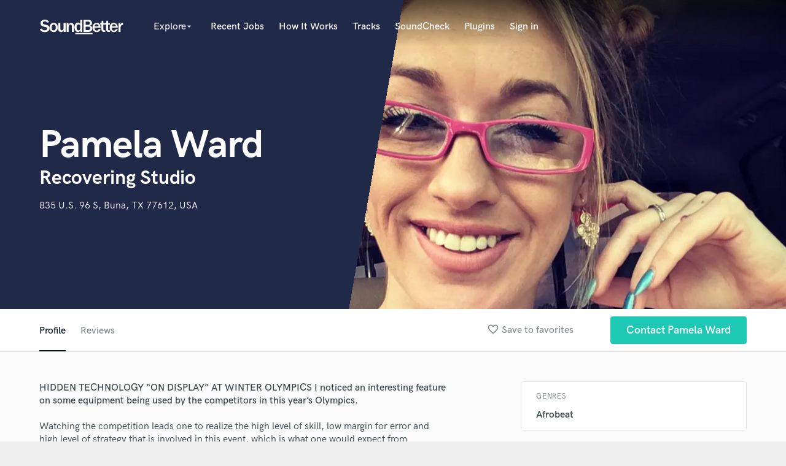

--- FILE ---
content_type: text/html; charset=utf-8
request_url: https://www.google.com/recaptcha/api2/anchor?ar=1&k=6Ldz1-ISAAAAAC-cNJnj4siHO0Gswu3die0mxASV&co=aHR0cHM6Ly93d3cuc291bmRiZXR0ZXIuY29tOjQ0Mw..&hl=en&v=PoyoqOPhxBO7pBk68S4YbpHZ&size=normal&anchor-ms=20000&execute-ms=30000&cb=7xgw3i23i21h
body_size: 49329
content:
<!DOCTYPE HTML><html dir="ltr" lang="en"><head><meta http-equiv="Content-Type" content="text/html; charset=UTF-8">
<meta http-equiv="X-UA-Compatible" content="IE=edge">
<title>reCAPTCHA</title>
<style type="text/css">
/* cyrillic-ext */
@font-face {
  font-family: 'Roboto';
  font-style: normal;
  font-weight: 400;
  font-stretch: 100%;
  src: url(//fonts.gstatic.com/s/roboto/v48/KFO7CnqEu92Fr1ME7kSn66aGLdTylUAMa3GUBHMdazTgWw.woff2) format('woff2');
  unicode-range: U+0460-052F, U+1C80-1C8A, U+20B4, U+2DE0-2DFF, U+A640-A69F, U+FE2E-FE2F;
}
/* cyrillic */
@font-face {
  font-family: 'Roboto';
  font-style: normal;
  font-weight: 400;
  font-stretch: 100%;
  src: url(//fonts.gstatic.com/s/roboto/v48/KFO7CnqEu92Fr1ME7kSn66aGLdTylUAMa3iUBHMdazTgWw.woff2) format('woff2');
  unicode-range: U+0301, U+0400-045F, U+0490-0491, U+04B0-04B1, U+2116;
}
/* greek-ext */
@font-face {
  font-family: 'Roboto';
  font-style: normal;
  font-weight: 400;
  font-stretch: 100%;
  src: url(//fonts.gstatic.com/s/roboto/v48/KFO7CnqEu92Fr1ME7kSn66aGLdTylUAMa3CUBHMdazTgWw.woff2) format('woff2');
  unicode-range: U+1F00-1FFF;
}
/* greek */
@font-face {
  font-family: 'Roboto';
  font-style: normal;
  font-weight: 400;
  font-stretch: 100%;
  src: url(//fonts.gstatic.com/s/roboto/v48/KFO7CnqEu92Fr1ME7kSn66aGLdTylUAMa3-UBHMdazTgWw.woff2) format('woff2');
  unicode-range: U+0370-0377, U+037A-037F, U+0384-038A, U+038C, U+038E-03A1, U+03A3-03FF;
}
/* math */
@font-face {
  font-family: 'Roboto';
  font-style: normal;
  font-weight: 400;
  font-stretch: 100%;
  src: url(//fonts.gstatic.com/s/roboto/v48/KFO7CnqEu92Fr1ME7kSn66aGLdTylUAMawCUBHMdazTgWw.woff2) format('woff2');
  unicode-range: U+0302-0303, U+0305, U+0307-0308, U+0310, U+0312, U+0315, U+031A, U+0326-0327, U+032C, U+032F-0330, U+0332-0333, U+0338, U+033A, U+0346, U+034D, U+0391-03A1, U+03A3-03A9, U+03B1-03C9, U+03D1, U+03D5-03D6, U+03F0-03F1, U+03F4-03F5, U+2016-2017, U+2034-2038, U+203C, U+2040, U+2043, U+2047, U+2050, U+2057, U+205F, U+2070-2071, U+2074-208E, U+2090-209C, U+20D0-20DC, U+20E1, U+20E5-20EF, U+2100-2112, U+2114-2115, U+2117-2121, U+2123-214F, U+2190, U+2192, U+2194-21AE, U+21B0-21E5, U+21F1-21F2, U+21F4-2211, U+2213-2214, U+2216-22FF, U+2308-230B, U+2310, U+2319, U+231C-2321, U+2336-237A, U+237C, U+2395, U+239B-23B7, U+23D0, U+23DC-23E1, U+2474-2475, U+25AF, U+25B3, U+25B7, U+25BD, U+25C1, U+25CA, U+25CC, U+25FB, U+266D-266F, U+27C0-27FF, U+2900-2AFF, U+2B0E-2B11, U+2B30-2B4C, U+2BFE, U+3030, U+FF5B, U+FF5D, U+1D400-1D7FF, U+1EE00-1EEFF;
}
/* symbols */
@font-face {
  font-family: 'Roboto';
  font-style: normal;
  font-weight: 400;
  font-stretch: 100%;
  src: url(//fonts.gstatic.com/s/roboto/v48/KFO7CnqEu92Fr1ME7kSn66aGLdTylUAMaxKUBHMdazTgWw.woff2) format('woff2');
  unicode-range: U+0001-000C, U+000E-001F, U+007F-009F, U+20DD-20E0, U+20E2-20E4, U+2150-218F, U+2190, U+2192, U+2194-2199, U+21AF, U+21E6-21F0, U+21F3, U+2218-2219, U+2299, U+22C4-22C6, U+2300-243F, U+2440-244A, U+2460-24FF, U+25A0-27BF, U+2800-28FF, U+2921-2922, U+2981, U+29BF, U+29EB, U+2B00-2BFF, U+4DC0-4DFF, U+FFF9-FFFB, U+10140-1018E, U+10190-1019C, U+101A0, U+101D0-101FD, U+102E0-102FB, U+10E60-10E7E, U+1D2C0-1D2D3, U+1D2E0-1D37F, U+1F000-1F0FF, U+1F100-1F1AD, U+1F1E6-1F1FF, U+1F30D-1F30F, U+1F315, U+1F31C, U+1F31E, U+1F320-1F32C, U+1F336, U+1F378, U+1F37D, U+1F382, U+1F393-1F39F, U+1F3A7-1F3A8, U+1F3AC-1F3AF, U+1F3C2, U+1F3C4-1F3C6, U+1F3CA-1F3CE, U+1F3D4-1F3E0, U+1F3ED, U+1F3F1-1F3F3, U+1F3F5-1F3F7, U+1F408, U+1F415, U+1F41F, U+1F426, U+1F43F, U+1F441-1F442, U+1F444, U+1F446-1F449, U+1F44C-1F44E, U+1F453, U+1F46A, U+1F47D, U+1F4A3, U+1F4B0, U+1F4B3, U+1F4B9, U+1F4BB, U+1F4BF, U+1F4C8-1F4CB, U+1F4D6, U+1F4DA, U+1F4DF, U+1F4E3-1F4E6, U+1F4EA-1F4ED, U+1F4F7, U+1F4F9-1F4FB, U+1F4FD-1F4FE, U+1F503, U+1F507-1F50B, U+1F50D, U+1F512-1F513, U+1F53E-1F54A, U+1F54F-1F5FA, U+1F610, U+1F650-1F67F, U+1F687, U+1F68D, U+1F691, U+1F694, U+1F698, U+1F6AD, U+1F6B2, U+1F6B9-1F6BA, U+1F6BC, U+1F6C6-1F6CF, U+1F6D3-1F6D7, U+1F6E0-1F6EA, U+1F6F0-1F6F3, U+1F6F7-1F6FC, U+1F700-1F7FF, U+1F800-1F80B, U+1F810-1F847, U+1F850-1F859, U+1F860-1F887, U+1F890-1F8AD, U+1F8B0-1F8BB, U+1F8C0-1F8C1, U+1F900-1F90B, U+1F93B, U+1F946, U+1F984, U+1F996, U+1F9E9, U+1FA00-1FA6F, U+1FA70-1FA7C, U+1FA80-1FA89, U+1FA8F-1FAC6, U+1FACE-1FADC, U+1FADF-1FAE9, U+1FAF0-1FAF8, U+1FB00-1FBFF;
}
/* vietnamese */
@font-face {
  font-family: 'Roboto';
  font-style: normal;
  font-weight: 400;
  font-stretch: 100%;
  src: url(//fonts.gstatic.com/s/roboto/v48/KFO7CnqEu92Fr1ME7kSn66aGLdTylUAMa3OUBHMdazTgWw.woff2) format('woff2');
  unicode-range: U+0102-0103, U+0110-0111, U+0128-0129, U+0168-0169, U+01A0-01A1, U+01AF-01B0, U+0300-0301, U+0303-0304, U+0308-0309, U+0323, U+0329, U+1EA0-1EF9, U+20AB;
}
/* latin-ext */
@font-face {
  font-family: 'Roboto';
  font-style: normal;
  font-weight: 400;
  font-stretch: 100%;
  src: url(//fonts.gstatic.com/s/roboto/v48/KFO7CnqEu92Fr1ME7kSn66aGLdTylUAMa3KUBHMdazTgWw.woff2) format('woff2');
  unicode-range: U+0100-02BA, U+02BD-02C5, U+02C7-02CC, U+02CE-02D7, U+02DD-02FF, U+0304, U+0308, U+0329, U+1D00-1DBF, U+1E00-1E9F, U+1EF2-1EFF, U+2020, U+20A0-20AB, U+20AD-20C0, U+2113, U+2C60-2C7F, U+A720-A7FF;
}
/* latin */
@font-face {
  font-family: 'Roboto';
  font-style: normal;
  font-weight: 400;
  font-stretch: 100%;
  src: url(//fonts.gstatic.com/s/roboto/v48/KFO7CnqEu92Fr1ME7kSn66aGLdTylUAMa3yUBHMdazQ.woff2) format('woff2');
  unicode-range: U+0000-00FF, U+0131, U+0152-0153, U+02BB-02BC, U+02C6, U+02DA, U+02DC, U+0304, U+0308, U+0329, U+2000-206F, U+20AC, U+2122, U+2191, U+2193, U+2212, U+2215, U+FEFF, U+FFFD;
}
/* cyrillic-ext */
@font-face {
  font-family: 'Roboto';
  font-style: normal;
  font-weight: 500;
  font-stretch: 100%;
  src: url(//fonts.gstatic.com/s/roboto/v48/KFO7CnqEu92Fr1ME7kSn66aGLdTylUAMa3GUBHMdazTgWw.woff2) format('woff2');
  unicode-range: U+0460-052F, U+1C80-1C8A, U+20B4, U+2DE0-2DFF, U+A640-A69F, U+FE2E-FE2F;
}
/* cyrillic */
@font-face {
  font-family: 'Roboto';
  font-style: normal;
  font-weight: 500;
  font-stretch: 100%;
  src: url(//fonts.gstatic.com/s/roboto/v48/KFO7CnqEu92Fr1ME7kSn66aGLdTylUAMa3iUBHMdazTgWw.woff2) format('woff2');
  unicode-range: U+0301, U+0400-045F, U+0490-0491, U+04B0-04B1, U+2116;
}
/* greek-ext */
@font-face {
  font-family: 'Roboto';
  font-style: normal;
  font-weight: 500;
  font-stretch: 100%;
  src: url(//fonts.gstatic.com/s/roboto/v48/KFO7CnqEu92Fr1ME7kSn66aGLdTylUAMa3CUBHMdazTgWw.woff2) format('woff2');
  unicode-range: U+1F00-1FFF;
}
/* greek */
@font-face {
  font-family: 'Roboto';
  font-style: normal;
  font-weight: 500;
  font-stretch: 100%;
  src: url(//fonts.gstatic.com/s/roboto/v48/KFO7CnqEu92Fr1ME7kSn66aGLdTylUAMa3-UBHMdazTgWw.woff2) format('woff2');
  unicode-range: U+0370-0377, U+037A-037F, U+0384-038A, U+038C, U+038E-03A1, U+03A3-03FF;
}
/* math */
@font-face {
  font-family: 'Roboto';
  font-style: normal;
  font-weight: 500;
  font-stretch: 100%;
  src: url(//fonts.gstatic.com/s/roboto/v48/KFO7CnqEu92Fr1ME7kSn66aGLdTylUAMawCUBHMdazTgWw.woff2) format('woff2');
  unicode-range: U+0302-0303, U+0305, U+0307-0308, U+0310, U+0312, U+0315, U+031A, U+0326-0327, U+032C, U+032F-0330, U+0332-0333, U+0338, U+033A, U+0346, U+034D, U+0391-03A1, U+03A3-03A9, U+03B1-03C9, U+03D1, U+03D5-03D6, U+03F0-03F1, U+03F4-03F5, U+2016-2017, U+2034-2038, U+203C, U+2040, U+2043, U+2047, U+2050, U+2057, U+205F, U+2070-2071, U+2074-208E, U+2090-209C, U+20D0-20DC, U+20E1, U+20E5-20EF, U+2100-2112, U+2114-2115, U+2117-2121, U+2123-214F, U+2190, U+2192, U+2194-21AE, U+21B0-21E5, U+21F1-21F2, U+21F4-2211, U+2213-2214, U+2216-22FF, U+2308-230B, U+2310, U+2319, U+231C-2321, U+2336-237A, U+237C, U+2395, U+239B-23B7, U+23D0, U+23DC-23E1, U+2474-2475, U+25AF, U+25B3, U+25B7, U+25BD, U+25C1, U+25CA, U+25CC, U+25FB, U+266D-266F, U+27C0-27FF, U+2900-2AFF, U+2B0E-2B11, U+2B30-2B4C, U+2BFE, U+3030, U+FF5B, U+FF5D, U+1D400-1D7FF, U+1EE00-1EEFF;
}
/* symbols */
@font-face {
  font-family: 'Roboto';
  font-style: normal;
  font-weight: 500;
  font-stretch: 100%;
  src: url(//fonts.gstatic.com/s/roboto/v48/KFO7CnqEu92Fr1ME7kSn66aGLdTylUAMaxKUBHMdazTgWw.woff2) format('woff2');
  unicode-range: U+0001-000C, U+000E-001F, U+007F-009F, U+20DD-20E0, U+20E2-20E4, U+2150-218F, U+2190, U+2192, U+2194-2199, U+21AF, U+21E6-21F0, U+21F3, U+2218-2219, U+2299, U+22C4-22C6, U+2300-243F, U+2440-244A, U+2460-24FF, U+25A0-27BF, U+2800-28FF, U+2921-2922, U+2981, U+29BF, U+29EB, U+2B00-2BFF, U+4DC0-4DFF, U+FFF9-FFFB, U+10140-1018E, U+10190-1019C, U+101A0, U+101D0-101FD, U+102E0-102FB, U+10E60-10E7E, U+1D2C0-1D2D3, U+1D2E0-1D37F, U+1F000-1F0FF, U+1F100-1F1AD, U+1F1E6-1F1FF, U+1F30D-1F30F, U+1F315, U+1F31C, U+1F31E, U+1F320-1F32C, U+1F336, U+1F378, U+1F37D, U+1F382, U+1F393-1F39F, U+1F3A7-1F3A8, U+1F3AC-1F3AF, U+1F3C2, U+1F3C4-1F3C6, U+1F3CA-1F3CE, U+1F3D4-1F3E0, U+1F3ED, U+1F3F1-1F3F3, U+1F3F5-1F3F7, U+1F408, U+1F415, U+1F41F, U+1F426, U+1F43F, U+1F441-1F442, U+1F444, U+1F446-1F449, U+1F44C-1F44E, U+1F453, U+1F46A, U+1F47D, U+1F4A3, U+1F4B0, U+1F4B3, U+1F4B9, U+1F4BB, U+1F4BF, U+1F4C8-1F4CB, U+1F4D6, U+1F4DA, U+1F4DF, U+1F4E3-1F4E6, U+1F4EA-1F4ED, U+1F4F7, U+1F4F9-1F4FB, U+1F4FD-1F4FE, U+1F503, U+1F507-1F50B, U+1F50D, U+1F512-1F513, U+1F53E-1F54A, U+1F54F-1F5FA, U+1F610, U+1F650-1F67F, U+1F687, U+1F68D, U+1F691, U+1F694, U+1F698, U+1F6AD, U+1F6B2, U+1F6B9-1F6BA, U+1F6BC, U+1F6C6-1F6CF, U+1F6D3-1F6D7, U+1F6E0-1F6EA, U+1F6F0-1F6F3, U+1F6F7-1F6FC, U+1F700-1F7FF, U+1F800-1F80B, U+1F810-1F847, U+1F850-1F859, U+1F860-1F887, U+1F890-1F8AD, U+1F8B0-1F8BB, U+1F8C0-1F8C1, U+1F900-1F90B, U+1F93B, U+1F946, U+1F984, U+1F996, U+1F9E9, U+1FA00-1FA6F, U+1FA70-1FA7C, U+1FA80-1FA89, U+1FA8F-1FAC6, U+1FACE-1FADC, U+1FADF-1FAE9, U+1FAF0-1FAF8, U+1FB00-1FBFF;
}
/* vietnamese */
@font-face {
  font-family: 'Roboto';
  font-style: normal;
  font-weight: 500;
  font-stretch: 100%;
  src: url(//fonts.gstatic.com/s/roboto/v48/KFO7CnqEu92Fr1ME7kSn66aGLdTylUAMa3OUBHMdazTgWw.woff2) format('woff2');
  unicode-range: U+0102-0103, U+0110-0111, U+0128-0129, U+0168-0169, U+01A0-01A1, U+01AF-01B0, U+0300-0301, U+0303-0304, U+0308-0309, U+0323, U+0329, U+1EA0-1EF9, U+20AB;
}
/* latin-ext */
@font-face {
  font-family: 'Roboto';
  font-style: normal;
  font-weight: 500;
  font-stretch: 100%;
  src: url(//fonts.gstatic.com/s/roboto/v48/KFO7CnqEu92Fr1ME7kSn66aGLdTylUAMa3KUBHMdazTgWw.woff2) format('woff2');
  unicode-range: U+0100-02BA, U+02BD-02C5, U+02C7-02CC, U+02CE-02D7, U+02DD-02FF, U+0304, U+0308, U+0329, U+1D00-1DBF, U+1E00-1E9F, U+1EF2-1EFF, U+2020, U+20A0-20AB, U+20AD-20C0, U+2113, U+2C60-2C7F, U+A720-A7FF;
}
/* latin */
@font-face {
  font-family: 'Roboto';
  font-style: normal;
  font-weight: 500;
  font-stretch: 100%;
  src: url(//fonts.gstatic.com/s/roboto/v48/KFO7CnqEu92Fr1ME7kSn66aGLdTylUAMa3yUBHMdazQ.woff2) format('woff2');
  unicode-range: U+0000-00FF, U+0131, U+0152-0153, U+02BB-02BC, U+02C6, U+02DA, U+02DC, U+0304, U+0308, U+0329, U+2000-206F, U+20AC, U+2122, U+2191, U+2193, U+2212, U+2215, U+FEFF, U+FFFD;
}
/* cyrillic-ext */
@font-face {
  font-family: 'Roboto';
  font-style: normal;
  font-weight: 900;
  font-stretch: 100%;
  src: url(//fonts.gstatic.com/s/roboto/v48/KFO7CnqEu92Fr1ME7kSn66aGLdTylUAMa3GUBHMdazTgWw.woff2) format('woff2');
  unicode-range: U+0460-052F, U+1C80-1C8A, U+20B4, U+2DE0-2DFF, U+A640-A69F, U+FE2E-FE2F;
}
/* cyrillic */
@font-face {
  font-family: 'Roboto';
  font-style: normal;
  font-weight: 900;
  font-stretch: 100%;
  src: url(//fonts.gstatic.com/s/roboto/v48/KFO7CnqEu92Fr1ME7kSn66aGLdTylUAMa3iUBHMdazTgWw.woff2) format('woff2');
  unicode-range: U+0301, U+0400-045F, U+0490-0491, U+04B0-04B1, U+2116;
}
/* greek-ext */
@font-face {
  font-family: 'Roboto';
  font-style: normal;
  font-weight: 900;
  font-stretch: 100%;
  src: url(//fonts.gstatic.com/s/roboto/v48/KFO7CnqEu92Fr1ME7kSn66aGLdTylUAMa3CUBHMdazTgWw.woff2) format('woff2');
  unicode-range: U+1F00-1FFF;
}
/* greek */
@font-face {
  font-family: 'Roboto';
  font-style: normal;
  font-weight: 900;
  font-stretch: 100%;
  src: url(//fonts.gstatic.com/s/roboto/v48/KFO7CnqEu92Fr1ME7kSn66aGLdTylUAMa3-UBHMdazTgWw.woff2) format('woff2');
  unicode-range: U+0370-0377, U+037A-037F, U+0384-038A, U+038C, U+038E-03A1, U+03A3-03FF;
}
/* math */
@font-face {
  font-family: 'Roboto';
  font-style: normal;
  font-weight: 900;
  font-stretch: 100%;
  src: url(//fonts.gstatic.com/s/roboto/v48/KFO7CnqEu92Fr1ME7kSn66aGLdTylUAMawCUBHMdazTgWw.woff2) format('woff2');
  unicode-range: U+0302-0303, U+0305, U+0307-0308, U+0310, U+0312, U+0315, U+031A, U+0326-0327, U+032C, U+032F-0330, U+0332-0333, U+0338, U+033A, U+0346, U+034D, U+0391-03A1, U+03A3-03A9, U+03B1-03C9, U+03D1, U+03D5-03D6, U+03F0-03F1, U+03F4-03F5, U+2016-2017, U+2034-2038, U+203C, U+2040, U+2043, U+2047, U+2050, U+2057, U+205F, U+2070-2071, U+2074-208E, U+2090-209C, U+20D0-20DC, U+20E1, U+20E5-20EF, U+2100-2112, U+2114-2115, U+2117-2121, U+2123-214F, U+2190, U+2192, U+2194-21AE, U+21B0-21E5, U+21F1-21F2, U+21F4-2211, U+2213-2214, U+2216-22FF, U+2308-230B, U+2310, U+2319, U+231C-2321, U+2336-237A, U+237C, U+2395, U+239B-23B7, U+23D0, U+23DC-23E1, U+2474-2475, U+25AF, U+25B3, U+25B7, U+25BD, U+25C1, U+25CA, U+25CC, U+25FB, U+266D-266F, U+27C0-27FF, U+2900-2AFF, U+2B0E-2B11, U+2B30-2B4C, U+2BFE, U+3030, U+FF5B, U+FF5D, U+1D400-1D7FF, U+1EE00-1EEFF;
}
/* symbols */
@font-face {
  font-family: 'Roboto';
  font-style: normal;
  font-weight: 900;
  font-stretch: 100%;
  src: url(//fonts.gstatic.com/s/roboto/v48/KFO7CnqEu92Fr1ME7kSn66aGLdTylUAMaxKUBHMdazTgWw.woff2) format('woff2');
  unicode-range: U+0001-000C, U+000E-001F, U+007F-009F, U+20DD-20E0, U+20E2-20E4, U+2150-218F, U+2190, U+2192, U+2194-2199, U+21AF, U+21E6-21F0, U+21F3, U+2218-2219, U+2299, U+22C4-22C6, U+2300-243F, U+2440-244A, U+2460-24FF, U+25A0-27BF, U+2800-28FF, U+2921-2922, U+2981, U+29BF, U+29EB, U+2B00-2BFF, U+4DC0-4DFF, U+FFF9-FFFB, U+10140-1018E, U+10190-1019C, U+101A0, U+101D0-101FD, U+102E0-102FB, U+10E60-10E7E, U+1D2C0-1D2D3, U+1D2E0-1D37F, U+1F000-1F0FF, U+1F100-1F1AD, U+1F1E6-1F1FF, U+1F30D-1F30F, U+1F315, U+1F31C, U+1F31E, U+1F320-1F32C, U+1F336, U+1F378, U+1F37D, U+1F382, U+1F393-1F39F, U+1F3A7-1F3A8, U+1F3AC-1F3AF, U+1F3C2, U+1F3C4-1F3C6, U+1F3CA-1F3CE, U+1F3D4-1F3E0, U+1F3ED, U+1F3F1-1F3F3, U+1F3F5-1F3F7, U+1F408, U+1F415, U+1F41F, U+1F426, U+1F43F, U+1F441-1F442, U+1F444, U+1F446-1F449, U+1F44C-1F44E, U+1F453, U+1F46A, U+1F47D, U+1F4A3, U+1F4B0, U+1F4B3, U+1F4B9, U+1F4BB, U+1F4BF, U+1F4C8-1F4CB, U+1F4D6, U+1F4DA, U+1F4DF, U+1F4E3-1F4E6, U+1F4EA-1F4ED, U+1F4F7, U+1F4F9-1F4FB, U+1F4FD-1F4FE, U+1F503, U+1F507-1F50B, U+1F50D, U+1F512-1F513, U+1F53E-1F54A, U+1F54F-1F5FA, U+1F610, U+1F650-1F67F, U+1F687, U+1F68D, U+1F691, U+1F694, U+1F698, U+1F6AD, U+1F6B2, U+1F6B9-1F6BA, U+1F6BC, U+1F6C6-1F6CF, U+1F6D3-1F6D7, U+1F6E0-1F6EA, U+1F6F0-1F6F3, U+1F6F7-1F6FC, U+1F700-1F7FF, U+1F800-1F80B, U+1F810-1F847, U+1F850-1F859, U+1F860-1F887, U+1F890-1F8AD, U+1F8B0-1F8BB, U+1F8C0-1F8C1, U+1F900-1F90B, U+1F93B, U+1F946, U+1F984, U+1F996, U+1F9E9, U+1FA00-1FA6F, U+1FA70-1FA7C, U+1FA80-1FA89, U+1FA8F-1FAC6, U+1FACE-1FADC, U+1FADF-1FAE9, U+1FAF0-1FAF8, U+1FB00-1FBFF;
}
/* vietnamese */
@font-face {
  font-family: 'Roboto';
  font-style: normal;
  font-weight: 900;
  font-stretch: 100%;
  src: url(//fonts.gstatic.com/s/roboto/v48/KFO7CnqEu92Fr1ME7kSn66aGLdTylUAMa3OUBHMdazTgWw.woff2) format('woff2');
  unicode-range: U+0102-0103, U+0110-0111, U+0128-0129, U+0168-0169, U+01A0-01A1, U+01AF-01B0, U+0300-0301, U+0303-0304, U+0308-0309, U+0323, U+0329, U+1EA0-1EF9, U+20AB;
}
/* latin-ext */
@font-face {
  font-family: 'Roboto';
  font-style: normal;
  font-weight: 900;
  font-stretch: 100%;
  src: url(//fonts.gstatic.com/s/roboto/v48/KFO7CnqEu92Fr1ME7kSn66aGLdTylUAMa3KUBHMdazTgWw.woff2) format('woff2');
  unicode-range: U+0100-02BA, U+02BD-02C5, U+02C7-02CC, U+02CE-02D7, U+02DD-02FF, U+0304, U+0308, U+0329, U+1D00-1DBF, U+1E00-1E9F, U+1EF2-1EFF, U+2020, U+20A0-20AB, U+20AD-20C0, U+2113, U+2C60-2C7F, U+A720-A7FF;
}
/* latin */
@font-face {
  font-family: 'Roboto';
  font-style: normal;
  font-weight: 900;
  font-stretch: 100%;
  src: url(//fonts.gstatic.com/s/roboto/v48/KFO7CnqEu92Fr1ME7kSn66aGLdTylUAMa3yUBHMdazQ.woff2) format('woff2');
  unicode-range: U+0000-00FF, U+0131, U+0152-0153, U+02BB-02BC, U+02C6, U+02DA, U+02DC, U+0304, U+0308, U+0329, U+2000-206F, U+20AC, U+2122, U+2191, U+2193, U+2212, U+2215, U+FEFF, U+FFFD;
}

</style>
<link rel="stylesheet" type="text/css" href="https://www.gstatic.com/recaptcha/releases/PoyoqOPhxBO7pBk68S4YbpHZ/styles__ltr.css">
<script nonce="CiTqRgPFp_8dQSdCi53nyA" type="text/javascript">window['__recaptcha_api'] = 'https://www.google.com/recaptcha/api2/';</script>
<script type="text/javascript" src="https://www.gstatic.com/recaptcha/releases/PoyoqOPhxBO7pBk68S4YbpHZ/recaptcha__en.js" nonce="CiTqRgPFp_8dQSdCi53nyA">
      
    </script></head>
<body><div id="rc-anchor-alert" class="rc-anchor-alert"></div>
<input type="hidden" id="recaptcha-token" value="[base64]">
<script type="text/javascript" nonce="CiTqRgPFp_8dQSdCi53nyA">
      recaptcha.anchor.Main.init("[\x22ainput\x22,[\x22bgdata\x22,\x22\x22,\[base64]/[base64]/[base64]/[base64]/[base64]/[base64]/[base64]/[base64]/[base64]/[base64]\\u003d\x22,\[base64]\x22,\[base64]/DqcOrwqbCtcKKDxbDq2jDu8OdDMO8w6tYb0UBVQXDq05Fwq/Dm05UbMOjwp7CrcOOXholwrIowqHDkTrDqEwtwo8ZTcO8MB91w7TDilDCmA1cc0bCpwxhW8KWLMOXwqXDi1Mcwpx0WcOrw4/DncKjC8KKw4rDhsKpw49Fw6EtdsK6wr/DtsKiCRlpVMOFcMOIHsOHwqZ4V3dBwpkfw60ofiwCLyTDkW95AcK2UG8JTkM/w55/[base64]/[base64]/ccOzwpEmw6MowqhvZ8OyDcKeJ8OiWWvCuCN/w7JYw5vCisK6Vxp4XMK/[base64]/Cs8KLNTPDkF5cflA3w6XDr8K7SSNzwobCtsKhX2ZEZMKJFj9sw4EjwoFlPcKZw4VDwrDCrijCrMOJbMOFKWASLm8OScONw54dc8OVwrpTwrN1TksZwrbDgEoZwrfDh0jDmcKuQ8K5wqNCS8KlNsONdcOEwq7DtltBw5bCrsOwwoIJw7XDv8Ouw6TCtXXCnsO/w48UEh7DoMKITjk7OcKyw7MNw483KyFowrE6wr9ldTbDoCM5HsKwBsODdsOXwrcvw6I6wqPDnEpdZlLDnEo6w791KAh0HcKCw7bDo3dHUmHCkXfCiMOCEcODw5bDo8OQExMqEQ96VzTDvG7CkHfDqC8nw71iw4NJwrdzfiU/[base64]/CCvChxvDmMOKw7bCljwDWmjCp37DtMOKKMK6w47DrQzCmljCoAZ1w6DCvcKaREzCrhkCTzjDqsONTMKjIGfDgxTDsMK+ccKFNMOjw77DiXUmw6jDqMKfLAURw7bDhybDhUBqwq9kwozDt0NhFTrCig7DhBwIIlTDhS/Dp3HCjgXDsScxAydrIWDDlyk7PU8Qw4ZiZ8OtW1EqYU3Dn1JLwoV5ZcOha8OwV15kScOrwrrClkxFWsKuA8O7QcOCw4M5w4tow5rCqVA/wrNOwqbDlyfCqMOsCWXCqhoVw5nCnsOEw5RKw7Rkw7FdHsK/woxWw6nDjj3DjlomRzFVwq7CkcKCR8O0RMO/csOTw5DChVnCgFDCvMKFUnUqXnXDtG15NcOpJyVSKsKcF8KqShUHGykfUMKgw509w4Fqw5bDiMKyIcO0wpYxw4HDv21Gw6BMf8KewrgdRzE0w4sgYsOKw5gEEMKnwrXDjcOLw5VFwoswwotkc002FsKKwo8WHcKswp/DgMOAw5R8PMKrIU5SwoUAQsK/w4fDqyAzwrLDtWMNwpo9wrLDtsKmwojCrcKuw5rDhVd2wqTCjz8qIQXCm8Kzw5E0OWtPJVTCpQDDq2xewoRcwoXDjC0BwoXDsAPDhlnDlcK3XBXCplbDrURibxnDvMOzQWJHwqLDmVDDnkjDoghCwoTDpcO8wpfDtgpVw5MoZcOGIcOAw4/CpsOPDMO7WcO5w5XCtsK0KsOifMOnBMOqwqDCv8K7w40kwqHDkg0ew5hEwpAZw5QlwrfDpjzDvQTDkMOkwpLCnGwFwp3Cu8OONzY8w5bDn2HDlDDDo2jCr3cKwpdVw6wLw71yFCxVQ1ldGMOwQMO3w54Lw5/Cj3hjJBkcw4bCuMOUKcOAVG1fwqXCt8K3w5zDncOgwp4kw7vDmMO3DMKSw53CgMOeRg55w4TCq0rCuhvCvx7CpxTDqW7Cg3hYV1k/w5NMwpjDshFvw7zCu8Krw4bDicOUw6Q4wrgDC8K7wq1dKG4hw5NUAcOFwq1Mw5Q2BFMUw6YreE/ClMOTOQB6wobDvSDDlsKfwoHCvMKTw6zDrcKYM8K/XMKvwo8tDiNldH/[base64]/CqcOLdcOUwqFbe8Oqw6oeS8K/FMOTQhTDk8ODAGPChiHDtcK6bivCmBJpwqoBwpTDmsOcJwrDrsKMw55ew7/Co3XDshLDhcK8YSdnVMKeRsOpw7DDlcOUDMK3fCY2Xzw4wovDsmfCk8O9w6rDqcOBecO+Kw3ClR5JwpDCkMOpwpLDqsKhMB/Cmh0XwpPCusKZw6ZvJDzCnXMtw618wqPDlyVmDcO9QxDDrsKQwoZzcy5Ia8OCwrYOwozCgcO/wp5kwpfDlypow6FEDcKoQ8O6wowTw5jDjcKuw5vCsEJFelDDvgkuAMOqw7rCvkdneMK/DMKywpzDnG1IaljDkMKdLX7CmhYMB8O5w6HDhcK1RknDq0PCnsKhNsOwIVnDvcOcbcOiwqnDvzxiwrXCvMOYTsOVe8OuwqDCoHBzfBPDjzDDtxNyw64/w7zCksKRLsKNTsK3wodLBG9Dwq7CsMKHw47CsMOjwpx6PwZKJsOkKsOKwp8Ycklfw7Biw5vDssO3w54swrzDqQtEwqjCgxglw4XDmsKUN1bDgcOYwqRhw4fDnAnCiGTDt8KbwpFJwpDCl1/DksOxwogGUMOAcHHDmsKbw7x9KsKZHsKIwptfw7IIFMOdwpRLw7cEEDLCkjtDwplbJGbCgzwoZQbCr0vCh2Yow5IOw5XDrBpyB8OGB8K0JynClMORwobCu2pUwojDrcOKDMKvKsKcJXYVwq7DosKWGcKjwrciwqc6wp3DgAzCvlEPSXMQVcOOw5MTGcODw5/ClsKmw7clDwdQwr/DtSvCqMK2EHl3WlXCnDfDpTgLWUpow4XDsVhkXcKPG8KTYErDkMOLw5LCsUrDhcOuDRXDtMKAwoI/[base64]/CpjbCsw3CihzDucKdw5kQw6DDh8KhLzjCsVnDtB9iLHbDtcOfwq/CpsO1GcKbw5IAwpbDmxwIw5/CuH9fScKgw7zCrsK3NMKawqAwwqLClMODRcKAwr/CgDzCn8KVEVBcLSliw47Cjx/[base64]/[base64]/CrcO9Z8K7w7HDgXjCucKrwodmwqlGS8KSwqfDlcKBw6MPw4nDvcKew77DlhHCt2XCrGPCp8K/w67DuyHCs8O2woPDrcK0JWUYw6xbw49PdsOHMy/DkcKGUHHDrMOlB3TCgRTDhMK3GcOcSnElwrDDrWAaw7gGwr80wqzCiCfCh8KoNsOxwpo3bBE5E8OjfcKWIWzCkV5Hw5sbfSdIw7LCqsKCUV/[base64]/DksKow5TDoUPCqitLCcOFbmwaw5/[base64]/[base64]/DpcKAEMK+wqcAw6IOw77CkMK8ZChFD0TDjkI5woHDkCIAw77DmcOcSsKDdxLDjMKOO33CqmN1d0bDs8OGw4UhYMKuwpxNw6Nqwrotw4HDpsKtecOUwr02w5krWcOJIcKBw6bDhcKmAHVxw5nChW4ZVUxxaMKzbjlWwrzDo1rCmThiTsKsU8K/dDPCnErDkMOfw7vCjMO+w4InIl/Ctxp4woA6UR8XN8KDZ0FdC37CiHdJWlJ/YEg+Q0Q0bA7DtRRWfsKXw4EJw6zDosOAU8OPw6o+wrtlcVfDjcO6wplKRj/CmBY0wpPCq8KYUMKLwqBbG8OXwpTDv8Orw6TDuj/CmMKlw79Tb0/DmcKVaMKRJMKiYFVOORMTEDXCvcOCw7TCpgrCt8Kcwrh2e8OVwppeGcKXYMOCLMObD1PDmxjDh8KeM2vDoMKDH3A5eMK+BhFBR8OUJiLDhsKZw7IPw5/CqsKFwqMUwpAhwonDglHDjWLCkMKoFcKAJEjCgMK9GWXCicOsG8KYw7diw6V4dzMAwrshZA7Cu8K2wonDumdmw7FrcMKWYMOYbMKawrktJGpDw7zDi8OXI8K9w4LCrsOFQkJRfMKFw4DDicKVw63CuMKCEmDCp8ORw6nDqWfDqyvChCUgSC/DqsOjwo5DLsK0w74cHcOTQMOAw4cPV2HCpR/[base64]/[base64]/cVjCuVrCin8jDsKWw4nDmMKPUAPDiWxcw4LDksOBwoN9M37DkMKAXMOKAMOSwqhNMjvCm8KMRhbDisK7JWZSEMOsw5XCmCbDi8KNw4/CgR7ChBxEw7HDs8KJasK4w43CvsKsw5XClVzDqy5VJMKYNXjCkW7Du0YrJ8KpJgg5w5UUSSxZf8KGwoDCu8OqIsKRw5HCpgcCwpQPw7/[base64]/Cm8KAwox6LMO+WnjDscKYNGR6wr5bw4vDig7CqnJTTD7ClMKhJcKowrAqUwhSNQMiYcKNwqN/PsOdd8KtSz9iw5bDvcKZwrQsBnzCrDvCosKzEBFSR8O0OT/CnT/CkTx3QxkKw7DCj8KNwpTCm3DDtsO3w5ExBcOvwr7CpELCnsOMX8KHw6xFOsKBwqDCoHXDtB/DicKBwqjCsEbDn8KwfMO2w4rDkEQeI8Kfw4RPbcOcXh92acK3w7Fvwppsw63CkVUZwoTCmFhDcSgtJ8OyMywFSwbDn3IPSCsLZzIYSxPDox7DiTnCnAjCvMKANTvDuH7DiF1OwpLDuiUow4I3w6fDsXbCqXNpTlHCjHISwqzDplTDucO+W0HDvExow69/EWHCu8KowrR9w5jCuwQEHhpTwqUdUsO0F0fDqcObw6A9K8KGJMKnwoglwpZew7pIwqzDlsOeSDXCo0PCjcOsU8OBw6k3w4DDj8Orw5/Dt1XCnVDDj2A4J8KRw6kewrpLwpBUcsOSBMOEwr/[base64]/[base64]/[base64]/CpBPDi8Ogw7p/XmFdwrXDvT7DrkZzSgUcQ8OQwpJTLSx1CMOIwrTDqcOxbsKMw7lXJV4/J8Ozw54MMMKjw5jDisOUCsOJFC9iwobDtXfDrsOHFCTDqMOpdXYzw4bDm37Cp23CtHxTwrd3wocIw41iwrjCgirChizDqSBZw70yw4Q7w4/DpsK7woLCnMOZGmTCvsOSVztcwrNpwrc4wpRaw4RWPHNAwpLDisOxw4PDjsKZwqNiKVFqwooAZVXCsMOpwrfCiMKCwqI0w4oXD11NKyt/S1dKw6Zswq3Cm8KQwqbCrBTDs8KMw4zDil58w7xrwo1awozDmCjDo8Kyw6HCmsOEw6XCoEcRFMK/WsK1w59XdcKbwrbDjMORGsOlS8K7worChGUBw594w7/Dg8OeNMKyNG/CucKGwpppw4jCgcONw6nDumQSw7DDlMO4w78EwqnCgltcwo91GMOGwoPDkMK/fQXCpsO2wqdKGMOBVcKsw4TDnGbDinsVwqnDkiUnw4lSBsObwowUE8KQb8OEB2pfw4VpecOWbMKrKcKhIcKBdMKjbAgJwqdWwp3Cj8OswrrChsOOJ8O6SsKEbMKLwqDDmyE5EsOnEsKSE8K0wqZDw7XDoXnCtnd/wppyaHrDnHRQfHbCkMKGw7Ylw5wVAMOHR8Kvw4fCkMKtdUvDhsOdKcO3eChHAcOzTXtkL8Ocw7dLw7XCmxPDlTPDuB0pGVgXTcKtwrXDtMKmSF/[base64]/DuMOOw7HCtmpTeTDDq1fDj8OEw7fDlXjCtXnCjcOfTRbDmDHCjlrDp2PDvgTCuMObwrgIWMKXR1/[base64]/Dj8OyDWvDssOhw5l/wqV7XlYMTCjDnVZ8woDCqcOuTVwywrrCnSbDqmYxX8KXUWdPYzUyHsKGXktLEMOaCsOddkjDu8OcNGbDlsKhw4lYa1PDoMO+wpjDvBLDsV3DlytIwqbCqcKCFMOoYcK9RxrDosOwcMOpwq7DgQ/CnS8ZwqfCvMKXwpjCg2nDmlrDgcOwEcOBOURwasKaw5fDjMODw4YdwpnCusKiIsOJw6xmwpEYaSrDgcKAw74EextFwqdaETjCuzPCpQHCuTZUw7gLccKvwrrCoDlJwqZPF1XDhx/CtMKJN3R7w7YtS8KswoM6acKAw48IEmLCv1LDgA1zwrHDvcO8w6g4w4JeKAPDucO8w5/DvRYXworCiRHDu8OFCEJxw7BdF8OIw5NTC8OpasKoesKXwrfCosKHwpIAJsKrw7olEUbCuCwSGGbDvx17Y8KqNsOXFQwdw61fwqzDjsORWsO3w5fDisO3ecO2bcOcZcK5wpHDsEHDvTAvbz0Gwo/CosKfKcKRw5LCvsKPGkEdR39AO8OKa2vDmsOsBDjCmUwDA8KFwqrDiMOnw6VpUcO6EsKQwqURw6kxSzTCosOOw7LCvMK3VxJcw68Ow7jCosKCYMKKJ8OzK8KnMsKRIVouwr4/dWslWDjCrh9gw5LDo3pSwq1jBWQubMOFNcOQwr00AcKOVUIfwosAR8OTw68Te8Olw7tHw646Jh/CtMOFw4ZdbMOnwqstHsO1VWPDgHvCgmLDhxzCjBXDjD46ccKgaMKiw4ovHzoGDcKkwrTCvxUlfcK2wrhIJcKdasOQw48Aw6AGwoQmwp/[base64]/DkF/DkBXCngJHw6/DscOjwpRcw7kQfsKPFWbCucKqHcO3w5fDgwwYwqfDhsK9Cw8wccODHTs4YMODOGvDvMK1w7nDqn0KEzoZw4jCrsOxw5cqwpHDm1rCiQp6w7bDpCdgwrBMahEpPmPCgsOsw5fDtMOrwqEoRyDDtABUwo4yBcKHTsOjwovCtQsJQmDCq2LDrn8Xw48Lw4/Djn9mXm1zH8Kqw7Ifw5dkwogIw6HDuj/CpBPDnMKUwrzCqEggcsKLwrHDuj8YQcOlw6vDlcKRw4TDjGTCikxDXsOYCsKrIMOVw5fDjMKENgZyworCqcOgeW0ANsKHBQbCo3sqw5V3d2pFdMOHU0XClGPCksONC8OYVBfCtl0kMsOrIcKFw7jCtAVYVcOOw4HCoMO/w7vCjWZBw48jKsOGwogJBmTDsw9VBmxew6UtwoocRMOLOiAFVMK1cFPDrlU1QcODw70qw53CssOudcKWw4jDs8K+wokXMBnCmMONwoXCimDCkHYrw4k0w65tw7bDrE7CrMOpM8K9w6oDOsK7dsKCwodsAcOSw4Fuw5zDq8KPw4XCny/Co1pPNMOfw5oiZz7CusKZAMKOYMKfXT0pcknCm8OSCh4DXsKJQ8OSw6wtK0LCs1MrJgIiwotxw6oeScKZesKVw73Djj/Dm2l3YSnDg3jDrsOlIcOofkEuwpV+IifCk3Y4w5huw6bDqcKVNk3CtHzDpsKGScKZf8OMw78re8OLIcKjVW/DoDd3BMOgwqjCmQc4w4rDt8OUWcK6fsKCAn17w7Vvw4VVw7MEPAdcZgrCkzLCiMOmIjQZw57Ck8OrwrHCojx/w6IOwpPDiTzDkBAOwqrDpsOhMsO+fsKNw7JkTcKdwowUwrHChsK5bDw3IsOuIMKQw6bDo0Umw7IdwrrDrG/[base64]/[base64]/Dv8KKB0zDqklNwpPDsMKKw5QUYMOEVUXCscKab3LClkcuWsOsBMONwojCncK/MMKDPMOpBnt4wpLChcKXw5nDkcKhLyrDjsOjw4luBcKpw7nCrMKCw4NJGCnCiMKTSCQ9WU/DssO7w5HCrMKQHBU3TMOVRsKXwqMsw54GYknCsMO0w6Ayw43CjHvDij7DqMKTf8KYWTEHAcO2woZzwp/DnhDDscK2ZcKCQUrCkcKYZsOnw7YiDW1EKktAfsOhR33CvsO5Y8OYw7DDlMOVSsOCw55Iw5XCs8Khw4Znw6UBP8KoMTBIwrJZbMOLwrVVw50Rw6vDpMKCwp/CujbCtsKaSsKWNH9adWJ5GcOEGMK4wolRw6jCvsOSwp3CvMKLw5jCnW5XWDAKGy9fZgJ4wobDkcKHFcOzbD3CuTrDi8OVwqvDljTDlsKdwq95JDXDhw1vwqAaAMOQw7wgwpt/LgjDmMO8FMOVwqh8PhADw4nClsOFMQrChcKqw53DrQvDhMKQIlcvwp9ww4ckTMOCwoJbam/DnhBcw7FcdsOQIynDoQfCp2rClEhYX8KDFMKhLMK3AsOHNsO9w507ekZMMBTCncOcXjTDhsKuw5HDngPCo8OlwrxlSA/CsTPDv0hvw5AdesKPHcOrwoVlTEADEcOHwoN8f8OtVyPCnHrDoDx7KjlhOcKfwq9TJMKAwr9wwp1Tw5fCkFBfwqBZeR3Dr8OlLcOWGjDDoQhyBU3DljfCocO/d8O5GiBOYXTDv8ODwqvDlTvCvxoAwqfCoQ/CksKTw6TDl8OVEcOCw6rDg8KIbF0eEcKyw6TDuW9uw5vDilnDoMKvKQPCtnFWCmlpw6HDqF3CnsOmwrjDiEJPwooPw7lcwoUfeGfDoBHDqcK/[base64]/CtsOVIxbDqMKPwofDq25Lw6bCusOMOMOYUMOOOAHCpMK3R8OFaAYhw50SwrnCv8O1LcOcEsOdwpzCvQ/[base64]/CvV/DoW3DjMKuBGnCgW92KMKMw4J4w5TClUXDmcOUC3zCql3DoMOhQsKtOcKLwrPCilQ/wrgBwpEFVsO0wpRSwpPDoGXDgMOrJ23CthwNZsOIGn3DggpjAmhvfsKZwoLCi8Omw5tPDFjCrcKpVh18w7IeCH/[base64]/CpXLDhEQ5w6vDqSFRwqXDrxM/[base64]/CRU+YMOKGsKqIsKaw63CvsOnw7V5X8OaIcOHwpsFF1zCiMOfaQXDqB5YwoFtw7ZuMyfCiVsmw4YHahHDqhfCn8KHw7Ypw5xnWsK0KMKXC8OeWsO0w6TDkMOLw4PCl2Mfw6UAKXhmXywPB8KPHcKcLsKXQcOOcAJdwp0QwoLDtcK8HcO/X8OXwrZsJcOiwrEJw4TCksOGwp5Uw4ISwqrCnhw8RHLDjsOYY8KQwp3Dk8KWL8KaJcOMCWDDh8Kpw6nCrDJ9w4rDg8K9LMKAw7UYG8O+w6vCm394MVNOwp55F0jDo3law6bCpsKkwpYCwpXDtsOpw4rChcKULH/Ckl/[base64]/DrsOHwqcrVCk+w6RxSTDDnn3DkX46w4rChcKZEy/CkBksXMOfLsOSw5jDtwA5w55RwpnCgwM5I8OwwpXCpMKPwpHDv8KZwr5+IcKCw5sawqrDjwV4X0UHIcKkwqzDgMKSwq/CncOJEVEOZltfLsK/wolPwqx+w7/DpcOYw6LChGdOw7BTwoTDosOCw4PCrMKfBBViwo4uDEdjw7XDrEU5wr94w5zDr8KJwrMRYGQ2a8ODw6R6wpoQdDJNfsKEw7EVZ2o/fRDCnGfDg0Irw4nChkrDj8OoPmpEe8KzwqvDtwrClyEmIzTDjsOUwpM6wqF2FsKjw4fDuMODwq3DucOkwpPCvMOnAsOOwpvDnw3CgcKQwqEjZ8KzK39fwo7CscOxw7vCqgPDqGN9w6fDlF4Zwrxmw4jCn8OsHw/Cn8KUw6Jqw4TCp2sfdSzCuFXDqMKVw5XCrcKfLMKUw6UzAsO4w5LDksOrWCjClUvCjUEJwo7DlSPDp8KSLjYcPG/CtMKBXsKCURjDgz3Cp8OpwrgywqvCq1DDnWZqwrPCvmfCuBbDvcONU8KJwqPDnEEdG2/DgUsEAsOSPcOEfnETLk/Dl0wbU3jCjBghw6EuwqDCqcOub8Ktwp7CmcOuwp/[base64]/csOQw5bDj8KIfVUuwqt2L8OIwqxJwo5YwpTDkEPChDTCr8OMwrfCjMKXw4nDmT7CosOKwqvCk8OHesKndGgBPGFpLwfDs1Q/w4fCjH/CqMKVdQwDb8K9eyLDgDTCtk3Dq8OdFMKnfxvDisKsaRLCkcOCYMO/NULCt3TDjy7Dih1EXMK4wqF6w4nClMKZw4LCgEnCiWFwNCBjLip0ecKxOTBmw4rCssK3DyNfJsO4LD5qwoDDgMOmwrVBw6TDriXDtgjDisKNLD7DkVx2T25DIQtsw4dTw7rCllDCn8O7wr/CllkxwprCg3BUw7bCrAp8EyTCsT3DucO4w4Bxw7PCuMOqwqTDucKRw5YkWhQYBsKTGWoxw4nDg8OUK8OPI8OSGsKzw7bCpTV9OMOhacOtw7Fnw5/[base64]/w7XDiTc+JHBhwrlWe8KpwpNRwrjDsTrCky/Dr1waTCjCgMOyw5HDhcOwCR3DnkLDhGDDnSvDjsK0SMKkV8OqwohEFcOdw6t+cMOtwrswacOyw61vYm90fHjDq8OOHQPCuQLDqXTDgCbDvlZfOsKLfDkMw4PDvMOyw7luwrFyNcO8RBbDmB/[base64]/Ds8KXQ8Osw4HCisKSwoBxwq3DsS4qF0rCoigSGGsPInQYw4ogGcO/wrk1Bg7CgQDCiMOuwpJMw6FNOMKKPkTDkQggUsKuZjtywo3CssOEYcK8BH14w4ovLVPDlcKQUkbCg29Vwp/[base64]/DpMOpw5bCqgkERy/[base64]/DjEEsYF5HCUTDpsOuw5bDocKiw4ZsOMOXaWdewpTDrCsjw4/Do8KfSh3DssKCw5E7JE7Dtihzw7IAwqPCtGxqQsOXaG17w5Q9V8KNwr8Yw55wZcOHLMOUwqooUAHDjnrDqsKQLcKaS8KoCMOfwojCq8K0wp8Ww6XDn3hTw63DvB3CmXhtw5wACsKKAC/CiMORwrzDqcO9S8KsUMKMMWEtw45Ewq8MEcOtw6XDky/DgAlZFsKyIcKzwqbCmsKFwqjCgcKzwrfCnsKBSMOKHEQFJMKkIEfCmcOQw5EseDFWJiXDncKqw63Dhixfw5Riw7MqQiPCjsOhw7zCqMKMwodvN8KEwrTDqHvDusO8PwxQwr/CuWEvIcOfw5BJw6FhX8KoTydoHnojw4VwwqbCnwcFwo/CnMKjD1nDqsKLw7fDmMOkwqrCkcK0wrdswrUbw5vCv3x5woHDglUBw5bDksKhw65NwoPCgVoFwpfClXvCuMOWw5YuwpktccOOLipLwp3Dgy3CgHTDjF/DumPDv8KgNVV2wrkAwofCqSLCj8O6w7Mqwo5nDsOjwo7ClsK+wojCvCIGwq7DhsOFHC41woLCuiZ9ZmAow4XCt2IPDHTCsQnCnWHCpcOOwqzDh0vCt3nDnMKweEpMwpHDosKNwrPDsMO6JsK5wq0ZZCDCgD84w4LDhVcoEcK3dMKjWiXCk8OjOsOfX8KXwoxgw4/[base64]/wp/Ckl/Dsh/DusOKCsOAwpwTwqjDtMKAwoDDknhARsKJE8KZwq/CpsOPLzhCB0vDlnYFwpLDpTpRw4LCvVbCnAdLwpkTBl/Cs8Oewoksw7HDgFBiWMKvDsKHAsKWeQd9P8KbdcOIw6h0XhrDqU7CicKHWn1aZB5Lwo4/EcKew754wprCj3N3w7fDmjXDgsOcw6DDiTjDvwnDpRh5wrzDjTw/RcONJQbCiTLDucK5w5g4DRhTw4kXHcOkWsKoKn4gNB/CnFnChMKhDsOiIsO5fnTDjcKYOsOCKGbCqgvCgcK2OsOWwqbDgAAWbjUKwpjCgMK4w5jCtcOTw5TCjMOlQxt+wrnDokDDlcKywq9wElTCm8OldnJrw6vDtMKdw6wEw6PDsygRw71Rw7VUWE3DjDsMw6/DuMO6CMKlw4ZROxcyDRvDrsK/[base64]/ChcKqMsOfKV12GmDDiyt/[base64]/[base64]/DucKlcU7Cr8Kywo8vw6HCqBLCllPCklTCs3XChsOdRcKeQsOWHcOCW8K1UVU1w5oEwrNMbcOWD8OoBSwFwpzCh8KmwoDDhUhxw6cuwpLDpsKuwqx1acOkwp/[base64]/[base64]/ChFA2BMKlA8Ozw6vCqDHCnMOowq3CncKgUcOnXSDCsQ58w5vDrmTDlcO4w6EuwqXDu8KBPCTCtTYswpHDow5neDXDjsO+wptGw63DuB5cAMK2w6ROwp/[base64]/DggzDuTRVJsO7w506K8OFwoovw5XClcOQLglwwqDCqXLCoBXDiWHCtAUyE8KNNsOTwqwvw4bDmwlHwpPCssKSw7bCgzLChiJLJAjCtsKhw6cgH1pTEcKlwrjDvx3DqC1YZy3Dq8Kfw7rCoMOVTMOQw5TCkC0Ow6hme1kleCHCkcONc8KEw4Nrw6nCiDrDgH/Dp2ZrfsKfTFIjcVhbDsOADsOsw4nDuAXCssKLw4tkwpvDnSrCjcOeWcOMC8O/KXViQWYCw6UGYmTCosKQUm46w7fDrnIfHMO9ZxPDmxzDrFkmJcOrNBHDksOXwr3Cl3kXw5PDsAttYcOcJ0c/fAPCpsKwwpZJZxTDvMOxwrPCh8KLw5YXw4/Dh8Obw4zDtVPDg8Kaw77Dqx/CrMKXw6HDhMOwHE3Dr8KRG8OuwpQyTMK0MsKYC8ORLxsTwpkOCMOoPkXCmUjDsHzCksOuSRDCjEfCksOFwpbDol7Cg8OuwrwXNmgUwol2w5pFwq/[base64]/[base64]/CqsKMwq8PwqIvX8OfK8KGOD4QO8OIwoJswpNzw7jCgcOdQMKONErDncOrAcOmwqLDqRANw5/Dl27CvzXCmcOAw6DDr8OBwqtiw6w/JT4YwpMDVQVBwpvCoMOTFMKzw7DCoMOUw69WIcKePB1yw4NsAsK3w74Ow6BgZsKew4MGw4Afwq7DoMOqCSbDuHHCscOQw7vDll1GCsKYw5/DhC8zNF7DhGcxw5E+LMOTw4ZQQE/Dj8K7XjwSw4YqZcOIwovClsKXAMOtQcKuw7HCo8KQDlNYw6gHY8KRWsOvwqvDl0bCmsOnw5/ChTQSdcObEBvCoQgTw713UitTwqrCvW1Lw6jCmcOew74oeMKSw73DgMO8MsOKwoXDm8O7wpzCn3DCnmxRWmjDhMK5B2cowrrDhcK5w6pYw7rDtsOdwrbChWpNU0Myw74lwr/CjyN7w4MQwpgmw5DDocKrXsOCWMO4wpTCuMK2woXCpmBAwqfCl8KXfyUfc8KjGiLDnC/ChnvCgMKMX8Osw4DCmMO/Dk3ChsO3wqoBLcK4wpDDiXTCscO3LCnDhTTCml7DjDLCjMKbw7UNw5jChBHDhHw5wp5cw6hoBsOfXcOlw7Bww7gqwr/CilXDrG4UwrjDvibCiWLDmTQZwpXDjMK4w7xqcSjDlyvCiMOTw7Usw5PDssKzwo/ChkfCu8Opwr/DhsOwwrY0ChnCp1PDpRsKMlPDuAYGw485w63CrmbCl0jCncKXwojCrBgFw4zDoMKqwr4Xf8OZw6pmIFXCh2kaZMKCw5gHw5XCv8OgwoLDisOiOiTDq8KSwrvCog3Du8O8IcOaw5bDicOdwr/CoU0oAcK1M3law5kDwrtmwpRjw79Yw7LCg1tVMMKlwqdiw4ABd0MOw4zDrhnDssO8wqjCuSTCisOWw4/[base64]/CiQnCkcOhbcORXnvDpVouK8OVwoYbw7PDgMO0ClRfC1VFwqJbwpUsCcOvw54dwoXDjF5YwoLCsGhlwpTDn14BFMOrw4LDm8Oww6rDhAgOWGjCo8KbVgp3IcK/[base64]/[base64]/DrsOIN8O2wphQFVAgQ8OcbcKuw7YZVMKEw7fDu0gwGjDCvANlwokSwrPCvUXDqC9Mw49hwp7CkVXCs8KjQsKHwq7ClCJdwrDDsHNjYcK/eUs4w7ULw7sJw51/wr5nccOfJcOQVcKVVcOtNcKBw53DtkzCpVHCgMKJwpvDhcKJcEPDqA9fwp/CnsOIw6zCj8KgPD9Owqpbwq7DvDQmXMOjw6TCrUwewrxkwrQED8OXw7jCsT02E3hBCcKYfcOCwoEQJ8OXU13DncKMCcOxEMO4wpMIasOEecKrw6NFF0HCkwXDhkB/[base64]/w4bDmsOkw4/DicOGYV8EAsOqHnnChsK2YsO0EDrCljYSw7rCvsOSw6LDisKFw4lVb8OBJDnDo8O/w7sNw43DigjDuMOvSMOeB8OtAcKPRR5Nwo9qBcOfdlzDosOBZB/ChmLDgBUMRsOfw70fwp1Pw55vw5dnwqlmw7d2FX8qwqhEw6h1ZU/Dm8KEFMOUTsKoOcKXbMO+fnrDki8yw59GRVTCrMO/bFUyaMKUAzzCssOcRsOMwpXDhMO4ZCvDm8O8JVHCs8O8w7bCpMKxw7URY8K5woAOED3DnTTDvk/[base64]/Dp2V6cRglIcOzwrotT8K+acK+FMOIw4EOFMKowo4XbcOGTMKBZ1MDw4zCrMKsT8O4VQ9Ga8OGXMOYwoXCligcECBWw61OwqHCg8Kaw5Q8EMOqG8ODw6AZwo7Ci8OOwrsnZMOzQMO/XEHCssKIwq8/[base64]/DpA7DkH/CjsOBQMKnw6PDrMK8OMOSwqPCmsOawpg/w798V2bDs8OHMgdowoLCv8KNwobDt8KCwrcOwqnDlMOYwqABwrvCt8O1wqDCosOuc0gCRzfCmMKvHMKVcQvDph09C1fCrw4yw57CvA/ClMOJwoM+wosbf2NBVsKNw6sCGHNFwqzClxAkw6HDgMOVcjBywrhnw6rDuMORAcObw6XDjD8mw4XDhcOZE33Cl8Opw4nCuCsHFX1cw6VeF8K/[base64]/CpQsrwoUDwp5NKcKzDj81wrvDscKXClpswrYHw7bDqGhEw5PDpFUeYBPDqAAOVcOqw5LDnmM4OMOAc10HG8OpKFoXw53CicKcXWDCmMODw4vDmFMqw4rDhsKww5wRw57CpMKAN8OiTSsrwoPDqHzDpFVpw7LCnUg/wo/DscK3KmQcOMO6PUtJeVbDt8KgZMKfw63DgcO1KkkWwqlYLcKUfcOFDsOXJ8OgFMOHwr3DlMOhDyTCly8IwprDq8KZbsKBw6B9w4LDv8O/FTZyCMOjwofCtcKZZTY0AcORwookwqfDu23DmcOiwo94CMKRXsKlQMK9wrLCvMKmR21uw6IKw4I5w4XCgE7ClMKkOsODw63CiCIrwqQ+wpphwrUEwpnDgV3DvFTCrHVLw5LCjsOLwpvDtEPCq8O7w5vDnlDCiT/CiybDlsOODGPDqCfDicOywrrCisK8PMKLRMKyNMOEE8OQw6/[base64]/WcKbJxU1XMK6w5nDqUlEdk/CkSl6RmcFV2bDhF7DsxfDjC7CpMKkI8OkcsK3NcKPbcO1akA1LgFbecOlDWQwwqvCocOFM8OYwrxOw4tkw6/[base64]/CtsK/[base64]/Dh8Kgw77CoD/CocOew719w58rwoDDn8OPw6oWNDkjQ8Kdw4siw6/Ckz0Ywq4oE8O7w78Hw70ZFsOOCsKow5/DsMK6WMKMwrEXwqbDu8K+DyoIMcK/JSbCl8OSwpRrw51QwroewqnDucOEesKKw4fCtsK/wqo0M2XDksOew4vCq8KRESVLw7LDpcK3CALCpMOrwqHCvsOvwqnCtsKtw6Y8w6PDlsKXb8OxPMOHNC/CilXCrsKvG3LDg8OIwpLCs8O6OU07F3gcw7llwrRRwohjwqZOLG/DlGrDnB/Ch2Yhf8OJEDofwoolw5nDsSLCqcKywohfVMK1ZTvDgj/CssOIVBbCoXDCuwcUaMOPVF06XHTDuMOIw4IIwoMyS8Oow7/CoWnDmMOww4Yuw6PClEDDoAsXPAvClHc1TcK/H8K+PcOSfsOpZsObDk7Cp8KVZMOew4/DsMKBJsKsw7FJB3PCjX7DgTvCmsOLw7RKNUjCnSzCp0N+wo1ow6Rdw7J8fWtUwpUuNsKIw48ZwqkvFADCv8Kfw6jDu8OHw78aR1/ChRkcKMKzQsKsw55QwrzDtcOkaMO6w4HDtSXDtznCvxXCn0zDt8OROmHDi0lLelXDhcOZworDoMOmwpLCuMOlw5nDvEJHOztxwobDojdXSHVCC1g0AcOvwq/ChToRwrXDgztiwppdFMKiH8OowpvClsO4QlvDkMK9FUUJwpfDl8OQYiMfwp1xcsO0wrHDhcOowqFpw657w5nCu8KEKcOxYUwuKcOmwpASwrXCq8KMUcOQwrXDnFfDqMKTbsKzT8Kmw5N9w4HDlxwmw5TDnMOiw7/DglPCisOqZsK+EEIXYB1MJC5jw7QrTsKJHsK1w5bCvsOMwrDDvS3DgcOtCnrClgHDpMOow4M3JjkLw7lZw5lBw5LDosOIw4DDvMKRQMOIAyUJw7MJwppawq4Jw5XChcOQLk/CrsKHPTrCgxPDvAzDnMOcwr7CncOOUMKpUsOuw4g0dcOoBcKGw6sPVGLDoUrCm8O8w4/DplwdH8KHw4IbQVcNWSENw7/[base64]/CsCYCLjdQw7BfBcK9fApdw6Fmw6TCrMOJbcKEBMORdBvDkcKaZC7Cu8KSHGkkO8O5w5HDgAbDozYgJcK3MV7CjcK0JQxNfcO/w4jDkMOzHXZbwqXDtRnDgcKbwrnCk8OYw5Y9wrTClj8hw6h5w5xtw58TUzDCiMKxwottwo9HChwKw6wVJsOsw67Dkzp9JsONV8KXLcK5w77Dt8OoB8KlH8Kiw4jCvADCqFPCojPCnMKHwqHCgcKXF3fDiQxBXcOJwrHCgEFXXENgaUlle8K+wqAKLwBRUA\\u003d\\u003d\x22],null,[\x22conf\x22,null,\x226Ldz1-ISAAAAAC-cNJnj4siHO0Gswu3die0mxASV\x22,0,null,null,null,1,[21,125,63,73,95,87,41,43,42,83,102,105,109,121],[1017145,304],0,null,null,null,null,0,null,0,1,700,1,null,0,\[base64]/76lBhn6iwkZoQoZnOKMAhk\\u003d\x22,0,0,null,null,1,null,0,0,null,null,null,0],\x22https://www.soundbetter.com:443\x22,null,[1,1,1],null,null,null,0,3600,[\x22https://www.google.com/intl/en/policies/privacy/\x22,\x22https://www.google.com/intl/en/policies/terms/\x22],\x22t1Svi8j1FI4jUQZTns9i/g4ZtZESecGWRR6dyn+RR8I\\u003d\x22,0,0,null,1,1768760543885,0,0,[205,250,191,36,216],null,[105],\x22RC-xQeTpEgxHnxorQ\x22,null,null,null,null,null,\x220dAFcWeA7OfLT131h67VGATGiYa3WwHD3uJQnoY6DVZQ1WbncwyZmeBOOHDnms7srlPfWkA5Dmi6RFT7CNrtLcllhdfRoouJXKxA\x22,1768843344105]");
    </script></body></html>